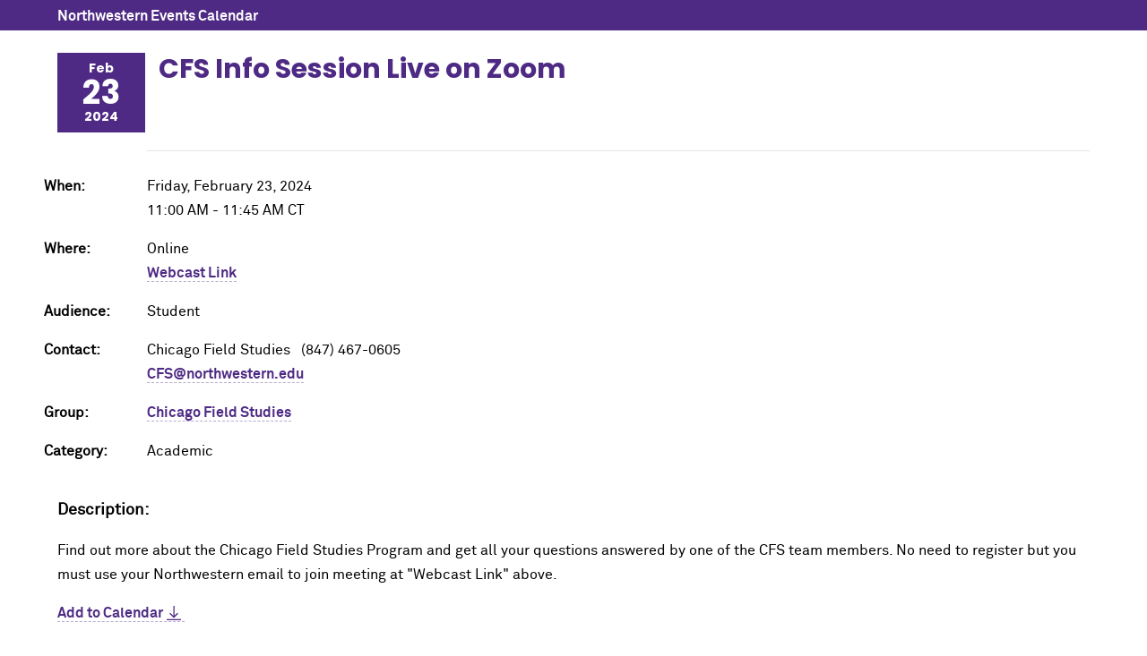

--- FILE ---
content_type: text/html; charset=UTF-8
request_url: https://planitpurple.northwestern.edu/event/610692
body_size: 1689
content:
<!DOCTYPE html>
<html xmlns="http://www.w3.org/1999/xhtml" lang="en">
<head>
    <title>CFS Info Session Live on Zoom 2/23/2024: Northwestern Events Calendar</title>
    <meta charset="UTF-8"/>
    <meta content="IE=Edge" http-equiv="X-UA-Compatible" />
	<meta content="width=device-width, initial-scale=1.0" name="viewport" />
    <link rel="shortcut icon" href="/favicon.ico" type="image/x-icon" />
    <link rel="canonical" href="https://planitpurple.northwestern.edu/event/610692" />
    <meta name="description" content="Find out more about the Chicago Field Studies Program and get all your questions answered by one of the CFS team members. No need to&#8230;" />
    <meta property="og:url" content="https://planitpurple.northwestern.edu/event/610692" />
    <meta property="og:title" content="CFS Info Session Live on Zoom 2/23/2024" />
    <meta property="og:description" content="Find out more about the Chicago Field Studies Program and get all your questions answered by one of the CFS team members. No need to&#8230;" />
    <meta property="og:site_name" content="Northwestern University Events" />
    <meta property="og:image" content="https://www.northwestern.edu/images/northwestern-thumbnail.jpg" />
        <link type="text/css" rel="stylesheet" href="/css/common.css"/>
    <link type="text/css" rel="stylesheet" href="/css/popup.css?v=202510"/>
    <link type="text/css" rel="stylesheet" media="print" href="/css/print.css"/>
    <meta name="robots" content="noindex,nofollow" />    
    <script type="application/ld+json">
        {
          "@context": "https://schema.org",
          "@type": "Event",
          "name": "CFS Info Session Live on Zoom",
          "startDate": "2024-02-23T11:00:00-06:00",
          "endDate": "2024-02-23T11:45:00-06:00",
          "eventAttendanceMode": "https://schema.org/OfflineEventAttendanceMode",
          "eventStatus": "https://schema.org/EventScheduled",
          "location": {
              "@type": "VirtualLocation",
              "url": "https:\/\/northwestern.zoom.us\/j\/94521738350"          },                 
          "description": "Find out more about the Chicago Field Studies Program and get all your questions answered by one of the CFS team members. No need to register but you must use your Northwestern email to join meeting at \"Webcast Link\" above."    
        }
    </script>
                <!-- Global site tag (gtag.js) - Google Analytics -->
        <script async src="https://www.googletagmanager.com/gtag/js?id=G-6G01LZM79W"></script>
        <script>
          window.dataLayer = window.dataLayer || [];
          function gtag(){dataLayer.push(arguments);}
          gtag('js', new Date());
          gtag('config', 'G-6G01LZM79W');
          gtag('config', 'G-7XLBH2NC54'); // combo
        </script>
    </head>
<body>

<div id="event_window">

<div id="top_bar"><a href="/">Northwestern Events Calendar</a></div>

<div class="event_wrapper">

    <div class="event_header">
        <div class="event_date">
            <div class="month">Feb</div>
            <div class="day">23</div>
            <div class="year">2024</div>
        </div>

        <h2>CFS Info Session Live on Zoom</h2>
        
        
            </div>
    
    <div class="detail ">
        
        
        <p><span class="label">When: </span>
        Friday, February 23, 2024<br />
                    11:00 AM&nbsp;-&nbsp;11:45 AM&nbsp;CT        </p>

                    <p>
                <span class="label">Where: </span>
                Online                                                                    <br/><a href="https://northwestern.zoom.us/j/94521738350">Webcast Link</a>
                                                </p>
        
                    <p><span class="label">Audience: </span>
                                    Student                            </p>
        
        
        <p><span class="label">Contact: </span>
        Chicago Field Studies &nbsp;
        (847) 467-0605                    <br /><a href="mailto:CFS@northwestern.edu">CFS@northwestern.edu</a>                </p>

        <p><span class="label">Group: </span>
        <a href="/calendar/3169" id="group_name">Chicago Field Studies</a></p>

        
        
        <p><span class="label">Category: </span>
        <span class="event_category">Academic</span>        </p>
    </div>

    <div class="event_desc">
        <h3>Description:</h3>
        <p>Find out more about the Chicago Field Studies Program and get all your questions answered by one of the CFS team members. No need to register but you must use your Northwestern email to join meeting at "Webcast Link" above.</p>    </div>

        
    <a href="/event/610692.ics" id="export_event" rel="nofollow">Add to Calendar</a>
</div>

    <div class="share_wrapper">
    <h3>Add Event To My Group:</h3>
    <p><a href="/login/?r=https://planitpurple.northwestern.edu/event/610692" rel="nofollow">Please sign-in</a></p>
    </div>

</div>

<script src="https://ajax.googleapis.com/ajax/libs/jquery/3.7.1/jquery.min.js"></script>
<script src="/js/event_detail.js"></script>

</body>
</html>
